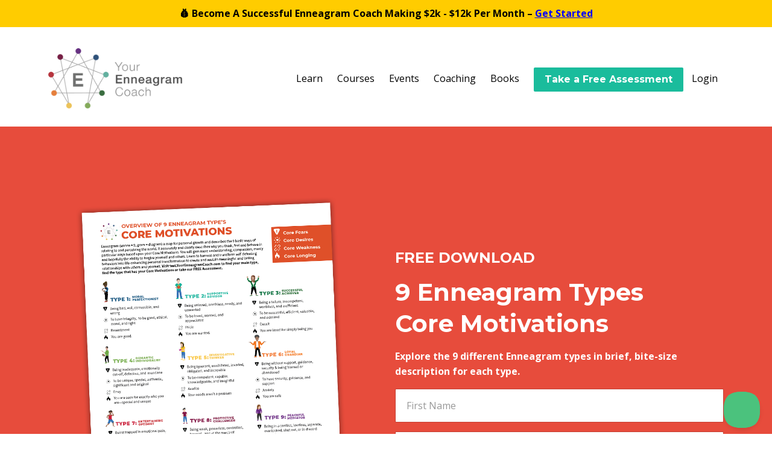

--- FILE ---
content_type: text/html; charset=utf-8
request_url: https://www.yourenneagramcoach.com/coremotivations
body_size: 7079
content:
<!DOCTYPE html>
<html lang="en">
  <head>

    <!-- Title and description ================================================== -->
    
              <meta name="csrf-param" content="authenticity_token">
              <meta name="csrf-token" content="O2bH0Bz8t3gCCm3fFI1bw7skVb7NqljiL2GekDaBd8ZT3aO0ghp4dFMakXkbnVDy1mcE2cTWErapDL3cLjrjzw==">
            
    <title>
      
        9 Enneagram Type Core Motivations 
      
    </title>
    <meta charset="utf-8" />
    <meta content="IE=edge,chrome=1" http-equiv="X-UA-Compatible">
    <meta name="viewport" content="width=device-width, initial-scale=1, maximum-scale=1, user-scalable=no">
    
      <meta name="description" content="Explore the 9 different Enneagram types in brief, bite-size description for each type." />
    

    <!-- Helpers ================================================== -->
    <meta property="og:type" content="website">
<meta property="og:url" content="https://www.yourenneagramcoach.com/coremotivations">
<meta name="twitter:card" content="summary_large_image">

<meta property="og:title" content="9 Enneagram Type Core Motivations ">
<meta name="twitter:title" content="9 Enneagram Type Core Motivations ">


<meta property="og:description" content="Explore the 9 different Enneagram types in brief, bite-size description for each type.">
<meta name="twitter:description" content="Explore the 9 different Enneagram types in brief, bite-size description for each type.">



    <link href="https://kajabi-storefronts-production.kajabi-cdn.com/kajabi-storefronts-production/themes/724140/assets/favicon.png?1714411722724792?v=2" rel="shortcut icon" />
    <link rel="canonical" href="https://www.yourenneagramcoach.com/coremotivations" />

    <!-- CSS ================================================== -->
    <link rel="stylesheet" href="https://maxcdn.bootstrapcdn.com/bootstrap/4.0.0-alpha.4/css/bootstrap.min.css" integrity="sha384-2hfp1SzUoho7/TsGGGDaFdsuuDL0LX2hnUp6VkX3CUQ2K4K+xjboZdsXyp4oUHZj" crossorigin="anonymous">
    <link rel="stylesheet" href="https://maxcdn.bootstrapcdn.com/font-awesome/4.5.0/css/font-awesome.min.css">
    
      <link href="//fonts.googleapis.com/css?family=Open+Sans:400,700,400italic,700italic|Montserrat:400,700,400italic,700italic" rel="stylesheet" type="text/css">
    
    <link rel="stylesheet" media="screen" href="https://kajabi-app-assets.kajabi-cdn.com/assets/core-0d125629e028a5a14579c81397830a1acd5cf5a9f3ec2d0de19efb9b0795fb03.css" />
    <link rel="stylesheet" media="screen" href="https://kajabi-storefronts-production.kajabi-cdn.com/kajabi-storefronts-production/themes/724140/assets/styles.css?1714411722724792" />
    <link rel="stylesheet" media="screen" href="https://kajabi-storefronts-production.kajabi-cdn.com/kajabi-storefronts-production/themes/724140/assets/overrides.css?1714411722724792" />

    <!-- Container Width ================================================== -->
    
    

    <!-- Optional Background Image ======================================== -->
    

    <!-- Header hook ====================================================== -->
    <script type="text/javascript">
  var Kajabi = Kajabi || {};
</script>
<script type="text/javascript">
  Kajabi.currentSiteUser = {
    "id" : "-1",
    "type" : "Guest",
    "contactId" : "",
  };
</script>
<script type="text/javascript">
  Kajabi.theme = {
    activeThemeName: "Premier",
    previewThemeId: null,
    editor: false
  };
</script>
<meta name="turbo-prefetch" content="false">







<script>
// Toggle input on click
document.addEventListener("DOMContentLoaded", function () {
  const btn = document.querySelector(".nav-search button");
  const input = document.querySelector(".nav-search input");
  if (btn && input) {
    btn.addEventListener("click", function (e) {
      if (input.style.display === "none" || input.style.display === "") {
        e.preventDefault();
        input.style.display = "inline-block";
        input.focus();
      }
    });
  }
});
</script>




<style>
#global-banner {
  position: fixed;
  top: 0;
  left: 0;
  width: 100%;
  background-color: #ffcc00;
  color: #000;
  text-align: center;
  padding: 10px 0;
  font-weight: bold;
  z-index: 9999;
  font-size: 16px;
}
#global-banner a {
  color: blue;
  text-decoration: underline;
  font-weight: bold;
}
body { padding-top: 50px; }
</style>

<div id="global-banner">
💰 Become A Successful Enneagram Coach Making $2k - $12k Per Month – 
  <a href="https://www.yourenneagramcoach.com/bec" target="_blank"> Get Started</a>
</div>


<style>
.header .navbar-nav .dropdown .dropdown-menu li a {
    background: #2c3e4f !important;
    color: #ffffff !important;
}

.header .navbar-nav .dropdown .dropdown-menu li a:hover {
    background: #2c3e4f !important;
 color: #ffffff !important;
}
ul.dropdown-menu {
    border: none !important;
}
.header .navbar-nav .dropdown-toggle::after {
display: none !important;
}
</style>

<!-- HelpScout Code--!>
<script type="text/javascript">!function(e,t,n){function a(){var e=t.getElementsByTagName("script")[0],n=t.createElement("script");n.type="text/javascript",n.async=!0,n.src="https://beacon-v2.helpscout.net",e.parentNode.insertBefore(n,e)}if(e.Beacon=n=function(t,n,a){e.Beacon.readyQueue.push({method:t,options:n,data:a})},n.readyQueue=[],"complete"===t.readyState)return a();e.attachEvent?e.attachEvent("onload",a):e.addEventListener("load",a,!1)}(window,document,window.Beacon||function(){});</script>
<script type="text/javascript">window.Beacon('init', '1a0c40dc-904e-4fc5-88e2-91b955e436c8')</script>
<!-- end HelpScout -->

<!-- Drip -->
<script type="text/javascript">
  var _dcq = _dcq || [];
  var _dcs = _dcs || {};
  _dcs.account = '7619259';

  (function() {
    var dc = document.createElement('script');
    dc.type = 'text/javascript'; dc.async = true;
    dc.src = '//tag.getdrip.com/7619259.js';
    var s = document.getElementsByTagName('script')[0];
    s.parentNode.insertBefore(dc, s);
  })();
</script>
<!-- end Drip --><script>
(function(i,s,o,g,r,a,m){i['GoogleAnalyticsObject']=r;i[r]=i[r]||function(){
(i[r].q=i[r].q||[]).push(arguments)
},i[r].l=1*new Date();a=s.createElement(o),
m=s.getElementsByTagName(o)[0];a.async=1;a.src=g;m.parentNode.insertBefore(a,m)
})(window,document,'script','//www.google-analytics.com/analytics.js','ga');
ga('create', 'UA-100264162-2', 'auto', {});
ga('send', 'pageview');
</script>
<style type="text/css">
  #editor-overlay {
    display: none;
    border-color: #2E91FC;
    position: absolute;
    background-color: rgba(46,145,252,0.05);
    border-style: dashed;
    border-width: 3px;
    border-radius: 3px;
    pointer-events: none;
    cursor: pointer;
    z-index: 10000000000;
  }
  .editor-overlay-button {
    color: white;
    background: #2E91FC;
    border-radius: 2px;
    font-size: 13px;
    margin-inline-start: -24px;
    margin-block-start: -12px;
    padding-block: 3px;
    padding-inline: 10px;
    text-transform:uppercase;
    font-weight:bold;
    letter-spacing:1.5px;

    left: 50%;
    top: 50%;
    position: absolute;
  }
</style>
<script src="https://kajabi-app-assets.kajabi-cdn.com/vite/assets/track_analytics-999259ad.js" crossorigin="anonymous" type="module"></script><link rel="modulepreload" href="https://kajabi-app-assets.kajabi-cdn.com/vite/assets/stimulus-576c66eb.js" as="script" crossorigin="anonymous">
<link rel="modulepreload" href="https://kajabi-app-assets.kajabi-cdn.com/vite/assets/track_product_analytics-9c66ca0a.js" as="script" crossorigin="anonymous">
<link rel="modulepreload" href="https://kajabi-app-assets.kajabi-cdn.com/vite/assets/stimulus-e54d982b.js" as="script" crossorigin="anonymous">
<link rel="modulepreload" href="https://kajabi-app-assets.kajabi-cdn.com/vite/assets/trackProductAnalytics-3d5f89d8.js" as="script" crossorigin="anonymous">      <script type="text/javascript">
        if (typeof (window.rudderanalytics) === "undefined") {
          !function(){"use strict";window.RudderSnippetVersion="3.0.3";var sdkBaseUrl="https://cdn.rudderlabs.com/v3"
          ;var sdkName="rsa.min.js";var asyncScript=true;window.rudderAnalyticsBuildType="legacy",window.rudderanalytics=[]
          ;var e=["setDefaultInstanceKey","load","ready","page","track","identify","alias","group","reset","setAnonymousId","startSession","endSession","consent"]
          ;for(var n=0;n<e.length;n++){var t=e[n];window.rudderanalytics[t]=function(e){return function(){
          window.rudderanalytics.push([e].concat(Array.prototype.slice.call(arguments)))}}(t)}try{
          new Function('return import("")'),window.rudderAnalyticsBuildType="modern"}catch(a){}
          if(window.rudderAnalyticsMount=function(){
          "undefined"==typeof globalThis&&(Object.defineProperty(Object.prototype,"__globalThis_magic__",{get:function get(){
          return this},configurable:true}),__globalThis_magic__.globalThis=__globalThis_magic__,
          delete Object.prototype.__globalThis_magic__);var e=document.createElement("script")
          ;e.src="".concat(sdkBaseUrl,"/").concat(window.rudderAnalyticsBuildType,"/").concat(sdkName),e.async=asyncScript,
          document.head?document.head.appendChild(e):document.body.appendChild(e)
          },"undefined"==typeof Promise||"undefined"==typeof globalThis){var d=document.createElement("script")
          ;d.src="https://polyfill-fastly.io/v3/polyfill.min.js?version=3.111.0&features=Symbol%2CPromise&callback=rudderAnalyticsMount",
          d.async=asyncScript,document.head?document.head.appendChild(d):document.body.appendChild(d)}else{
          window.rudderAnalyticsMount()}window.rudderanalytics.load("2apYBMHHHWpiGqicceKmzPebApa","https://kajabiaarnyhwq.dataplane.rudderstack.com",{})}();
        }
      </script>
      <script type="text/javascript">
        if (typeof (window.rudderanalytics) !== "undefined") {
          rudderanalytics.page({"account_id":"12108","site_id":"12424"});
        }
      </script>
      <script type="text/javascript">
        if (typeof (window.rudderanalytics) !== "undefined") {
          (function () {
            function AnalyticsClickHandler (event) {
              const targetEl = event.target.closest('a') || event.target.closest('button');
              if (targetEl) {
                rudderanalytics.track('Site Link Clicked', Object.assign(
                  {"account_id":"12108","site_id":"12424"},
                  {
                    link_text: targetEl.textContent.trim(),
                    link_href: targetEl.href,
                    tag_name: targetEl.tagName,
                  }
                ));
              }
            };
            document.addEventListener('click', AnalyticsClickHandler);
          })();
        }
      </script>
<script>
!function(f,b,e,v,n,t,s){if(f.fbq)return;n=f.fbq=function(){n.callMethod?
n.callMethod.apply(n,arguments):n.queue.push(arguments)};if(!f._fbq)f._fbq=n;
n.push=n;n.loaded=!0;n.version='2.0';n.agent='plkajabi';n.queue=[];t=b.createElement(e);t.async=!0;
t.src=v;s=b.getElementsByTagName(e)[0];s.parentNode.insertBefore(t,s)}(window,
                                                                      document,'script','https://connect.facebook.net/en_US/fbevents.js');


fbq('init', '439861296409771', {"ct":"","country":null,"em":"","fn":"","ln":"","pn":"","zp":""});
fbq('track', "PageView");</script>
<noscript><img height="1" width="1" style="display:none"
src="https://www.facebook.com/tr?id=439861296409771&ev=PageView&noscript=1"
/></noscript>
<meta name='site_locale' content='en'><style type="text/css">
  /* Font Awesome 4 */
  .fa.fa-twitter{
    font-family:sans-serif;
  }
  .fa.fa-twitter::before{
    content:"𝕏";
    font-size:1.2em;
  }

  /* Font Awesome 5 */
  .fab.fa-twitter{
    font-family:sans-serif;
  }
  .fab.fa-twitter::before{
    content:"𝕏";
    font-size:1.2em;
  }
</style>
<link rel="stylesheet" href="https://cdn.jsdelivr.net/npm/@kajabi-ui/styles@1.0.4/dist/kajabi_products/kajabi_products.css" />
<script type="module" src="https://cdn.jsdelivr.net/npm/@pine-ds/core@3.14.0/dist/pine-core/pine-core.esm.js"></script>
<script nomodule src="https://cdn.jsdelivr.net/npm/@pine-ds/core@3.14.0/dist/pine-core/index.esm.js"></script>

    
     <!-- Facebook Pixel Code -->
<script>
!function(f,b,e,v,n,t,s)
{if(f.fbq)return;n=f.fbq=function(){n.callMethod?
n.callMethod.apply(n,arguments):n.queue.push(arguments)};
if(!f._fbq)f._fbq=n;n.push=n;n.loaded=!0;n.version='2.0';
n.queue=[];t=b.createElement(e);t.async=!0;
t.src=v;s=b.getElementsByTagName(e)[0];
s.parentNode.insertBefore(t,s)}(window,document,'script',
'https://connect.facebook.net/en_US/fbevents.js');
 fbq('init', '439861296409771'); 
fbq('track', 'PageView');

fbq('trackSingle', '439861296409771', 'Lead');

</script>
<noscript>
 <img height="1" width="1" 
src="https://www.facebook.com/tr?id=439861296409771&ev=PageView
&noscript=1"/>
</noscript>
<!-- End Facebook Pixel Code -->
        <link rel="stylesheet" href="https://use.fontawesome.com/releases/v5.7.2/css/all.css" integrity="sha384-fnmOCqbTlWIlj8LyTjo7mOUStjsKC4pOpQbqyi7RrhN7udi9RwhKkMHpvLbHG9Sr" crossorigin="anonymous">
  </head>
  <body>
    <div class="container container--main container--full">
      <div class="content-wrap">
        <div class="section-wrap section-wrap--top">
          <div id="section-header" data-section-id="header"><!-- Header Variables -->




















<!-- KJB Settings Variables -->





<style>
  .header {
    background: #ffffff;
  }
  
  .header .logo--text, .header--left .header-menu a {
    line-height: 100px;
  }
  .header .logo--image {
    height: 100px;
  }
  .header .logo img {
    max-height: 100px;
  }
  .announcement {
      background: #2e91fc;
      color: #fff;
    }
  /*============================================================================
    #Header User Menu Styles
  ==============================================================================*/
  .header .user__dropdown {
    background: #fff;
    top: 131px;
  }
  .header--center .user__dropdown {
    top: 50px;
  }
  
  /*============================================================================
    #Header Responsive Styles
  ==============================================================================*/
  @media (max-width: 767px) {
    .header .logo--text {
      line-height: 100px;
    }
    .header .logo--image {
      max-height: 100px;
    }
    .header .logo img {
      max-height: 100px;
    }
    .header .header-ham {
      top: 50px;
    }
  }
</style>



  <!-- Announcement Variables -->






<!-- KJB Settings Variables -->


<style>
  .announcement {
    background: #2e91fc;
    color: #fff;
  }
  a.announcement:hover {
    color: #fff;
  }
</style>



  <div class="header header--light header--left" kjb-settings-id="sections_header_settings_background_color">
    <div class="container">
      
        <a href="/" class="logo logo--image">
          <img src="https://kajabi-storefronts-production.kajabi-cdn.com/kajabi-storefronts-production/themes/300201/settings_images/m17DvFTfSdR2kZMhu4cg_YEA.png" kjb-settings-id="sections_header_settings_logo"/>
        </a>
      
      
        <div class="header-ham">
          <span></span>
          <span></span>
          <span></span>
        </div>
      
      <div kjb-settings-id="sections_header_settings_menu" class="header-menu">
        
           
     
     

     <ul class="nav navbar-nav">
          <li class="dropdown">
            <a href="https://www.yourenneagramcoach.com/types" class="first" >Learn </a>
           
          </li>
        </ul>




     
     

     <ul class="nav navbar-nav">
          <li class="dropdown">
            <a href="https://www.yourenneagramcoach.com/enneagram-online-courses" class="first" >Courses </a>
           
          </li>
        </ul>




     
     

     <ul class="nav navbar-nav">
          <li class="dropdown">
            <a href="https://www.yourenneagramcoach.com/becomingus" class="first" >Events </a>
           
          </li>
        </ul>




     
     

     <ul class="nav navbar-nav">
          <li class="dropdown">
            <a href="https://www.yourenneagramcoach.com/p/coaches" class="first" >Coaching </a>
           
          </li>
        </ul>




     
     

     <ul class="nav navbar-nav">
          <li class="dropdown">
            <a href="https://www.yourenneagramcoach.com/books" class="first" >Books </a>
           
          </li>
        </ul>




     
     

     
     

     
     

        
        
          












<style>
  /*============================================================================
    #Individual CTA Style
  ==============================================================================*/
  .btn--solid.btn--1505263697039 {
    background: #1abc9c !important;
    border-color: #1abc9c !important;
    color: #fff !important;
  }
  .btn--solid.btn--1505263697039:hover {
    color: #fff !important;
  }
  .btn--outline.btn--1505263697039 {
    border-color: #1abc9c !important;
    color: #1abc9c !important;
  }
  .btn--outline.btn--1505263697039:hover {
    color: #1abc9c !important;
  }
</style>
<a href="https://assessment.yourenneagramcoach.com" class="btn btn-cta btn-- btn--solid btn-- btn--1505263697039" data-num-seconds="" id="" kjb-settings-id="sections_header_blocks_1505263697039_settings_btn_action" target="_blank">Take a Free Assessment</a>

        
        
          <!-- User Dropdown Variables -->





<!-- KJB Settings Variables -->






  <span kjb-settings-id="sections_header_settings_language_login"><a href="/login">Login</a></span>


        
      </div>
    </div>
  </div>


</div>
          <div data-content-for-index data-dynamic-sections="index"><div id="section-1509038347349" data-section-id="1509038347349"></div><div id="section-1509036289047" data-section-id="1509036289047"><!-- Section Virables -->









<!-- Contitional Section Virables -->


<!-- Kjb Section Variabels -->


<style>
  
  .section--1509036289047 {
    /*============================================================================
      #Background Color Override
    ==============================================================================*/
    background: #e74c3c;
    
  }
  .section--link_list.section--dark.section--1509036289047 a, .section--link_list.section--light.section--1509036289047 a, .section--blog_posts.section--dark.section--1509036289047 a, .section--blog_posts.section--light.section--1509036289047 a, .section--feature.section--dark.section--1509036289047 a, .section--feature.section--light.section--1509036289047 a {
    
  }
</style>

<!-- Extra Settings Variables -->


<div class="background-image background-image--1509036289047 ">
  <div class="section section--custom_content section--middle section--left section--medium section--dark section--1509036289047 " kjb-settings-id="sections_1509036289047_settings_background_color">
    <div class="container">
      <div class="row heading">
  <div class="col-md-8">
    
    
  </div>
</div>

      <div class="row">
        
          
              <!-- Block Variables -->





<style>
  .block--1509036289047_0 {
    text-align: center;
  }
  
    .block-break--1509036289047_0 {
      display: none;
    }
  
</style>


<!-- Block Variables -->






<!-- KJB Settings Variables -->


  <style>
    .block--1509036289047_0 img {
      display: inline-block;
      
    }
  </style>

<!-- Force Line Break -->
<div class="block-break--1509036289047_0"></div>

<div class="col-md-6 block--1509036289047_0">
  
    <img src="https://kajabi-storefronts-production.kajabi-cdn.com/kajabi-storefronts-production/themes/724140/settings_images/oFbKvOPOQUm6O9ryHcFh_rKsu4MASRIey8uaqvleg_core.png" class="img-fluid" kjb-settings-id="sections_1509036289047_blocks_1509036289047_0_settings_image"/>
  
</div>

<!-- Force Line Break -->
<div class="block-break--1509036289047_0"></div>

            
        
          
              <!-- Block Variables -->





<style>
  .block--1513622593650 {
    text-align: left;
  }
  
    .block-break--1513622593650 {
      display: none;
    }
  
</style>


<!-- Block Variables -->







<!-- Form Button Variables -->







<!-- Conditional Variables -->


<!-- KJB Settings Variables -->




<style>
  .block--1513622593650 .custom-form {
    
    
  }
  .btn--sections_1509036289047_blocks_1513622593650_settings_btn_text.btn--solid {
    background: #f1c40f;
    border-color: #f1c40f;
    color: #fff;
  }
  .btn--sections_1509036289047_blocks_1513622593650_settings_btn_text.btn--outline {
    border-color: #f1c40f;
    color: #f1c40f;
  }
</style>

<!-- Force Line Break -->
<div class="block-break--1513622593650"></div>

<div class="col-md-6 block--1513622593650">
  <div class="custom-form" kjb-settings-id="sections_1509036289047_blocks_1513622593650_settings_form_background_color">
    <div kjb-settings-id="sections_1509036289047_blocks_1513622593650_settings_text">
      <h4>FREE DOWNLOAD</h4>
<h1>9 Enneagram Types <br />Core Motivations</h1>
<p><strong>Explore the 9 different Enneagram types in brief, </strong><strong>bite-size description for each type.</strong> </p>
    </div>
    
      <form data-parsley-validate="true" data-kjb-disable-on-submit="true" action="https://www.yourenneagramcoach.com/forms/137584/form_submissions" accept-charset="UTF-8" method="post"><input name="utf8" type="hidden" value="&#x2713;" autocomplete="off" /><input type="hidden" name="authenticity_token" value="O2bH0Bz8t3gCCm3fFI1bw7skVb7NqljiL2GekDaBd8ZT3aO0ghp4dFMakXkbnVDy1mcE2cTWErapDL3cLjrjzw==" autocomplete="off" /><input type="text" name="website_url" autofill="off" placeholder="Skip this field" style="display: none;" /><input type="hidden" name="kjb_fk_checksum" autofill="off" value="60702900d6fc6a4fef48ca28d8ea60ab" /><input type="hidden" name="form_submission[landing_page_id]" value="394399" autofill="off" />
        <div class="text-xs-left" kjb-settings-id="sections_1509036289047_blocks_1513622593650_settings_form">
          <input type="hidden" name="thank_you_url" value="/resource_redirect/landing_pages/2147609969">
          <div class="optin optin--stacked">
            
              <div class="text-field form-group"><input type="text" name="form_submission[name]" id="form_submission_name" value="" required="required" class="form-control" placeholder="First Name" /></div>
            
              <div class="email-field form-group"><input required="required" class="form-control" placeholder="Email address:" type="email" name="form_submission[email]" id="form_submission_email" /></div>
            
            <button class="btn btn--sections_1509036289047_blocks_1513622593650_settings_btn_text btn--block btn--solid btn-form" id="form-button" type="submit" kjb-settings-id="sections_1509036289047_blocks_1513622593650_settings_btn_text">Submit</button>
          </div>
        </div>
      </form>
    
  </div>
</div>

<!-- Force Line Break -->
<div class="block-break--1513622593650"></div>

            
        
      </div>
    </div>
  </div>
</div>

</div><div id="section-1513622395500" data-section-id="1513622395500"></div><div id="section-1505068408769" data-section-id="1505068408769"><!-- Section Virables -->









<!-- Contitional Section Virables -->


<!-- Kjb Section Variabels -->


<style>
  
  .section--1505068408769 {
    /*============================================================================
      #Background Color Override
    ==============================================================================*/
    background: #3a3a3a;
    
  }
  .section--link_list.section--dark.section--1505068408769 a, .section--link_list.section--light.section--1505068408769 a, .section--blog_posts.section--dark.section--1505068408769 a, .section--blog_posts.section--light.section--1505068408769 a, .section--feature.section--dark.section--1505068408769 a, .section--feature.section--light.section--1505068408769 a {
    
  }
</style>


<!-- Section Variables -->



<!-- KJB Settings Variables -->


<div id="" class="section section--link_list section--middle section--small section--dark section--1505068408769" kjb-settings-id="sections_1505068408769_settings_background_color">
  <div class="container">
    <nav class="nav nav-inline text-xs-center" kjb-settings-id="sections_1505068408769_settings_link_list">
      
        <a class="nav-link" href="https://www.yourenneagramcoach.com/events">Speaking Requests</a>
      
        <a class="nav-link" href="https://form.asana.com/?k=yPymSJ7pgPGaskLrrStQQQ&d=1186071590711736">Media Requests</a>
      
        <a class="nav-link" href="https://www.yourenneagramcoach.com/careers">Careers</a>
      
        <a class="nav-link" href="https://www.yourenneagramcoach.com/pages/privacy-policy">Privacy</a>
      
        <a class="nav-link" href="https://www.yourenneagramcoach.com/yec-contact">Contact</a>
      
    </nav>
  </div>
</div>

</div></div>
          <div id="section-footer" data-section-id="footer">



<style>
  .footer {
    background: #3a3a3a;
  }
  
</style>


  
  
    <style>
      .container--main {
        background: #3a3a3a;
      }
    </style>
  
  <footer class="footer footer--dark footer--center" kjb-settings-id="sections_footer_settings_background_color">
    <div class="container">
      <div class="footer__text-container">
        
        
          <span kjb-settings-id="sections_footer_settings_copyright" class="footer__copyright">&copy; 2026 Your Enneagram Coach</span>
        
        
        
      </div>
      <!-- Section Variables -->






















<!-- KJB Settings Variables -->

















<style>
  .footer .social-icons__icon,
  .footer .social-icons__icon:hover {
    color: #ffffff;
  }
  .footer .social-icons--round .social-icons__icon ,
  .footer .social-icons--square .social-icons__icon {
    background-color: #2e91fc;
  }
</style>


  <div class="social-icons social-icons--none social-icons--center">
    <div class="social-icons__row">
      
        <a class="social-icons__icon fa fa-facebook" href="https://www.facebook.com/YourEnneagramCoach/" kjb-settings-id="sections_footer_settings_social_icon_link_facebook"></a>
      
      
        <a class="social-icons__icon fa fa-twitter" href="https://twitter.com/enneagram_coach" kjb-settings-id="sections_footer_settings_social_icon_link_twitter"></a>
      
      
        <a class="social-icons__icon fa fa-instagram" href="https://www.instagram.com/yourenneagramcoach/" kjb-settings-id="sections_footer_settings_social_icon_link_instagram"></a>
      
      
        <a class="social-icons__icon fa fa-youtube" href="https://www.youtube.com/yourenneagramcoach" kjb-settings-id="sections_footer_settings_social_icon_link_youtube"></a>
      
      
      
      
      
      
      
      
      
      
      
      
      
    </div>
  </div>


    </div>
  </footer>


</div>
        </div>
      </div>
    </div>
    <div id="section-pop_exit" data-section-id="pop_exit">

  





</div>
    <div id="section-pop_two_step" data-section-id="pop_two_step">






  


<style>
  #two-step {
    display: none;
    /*============================================================================
      #Background Color Override
    ==============================================================================*/
    background: #fff;
    
      /*============================================================================
        #Text Color Override
      ==============================================================================*/
      color: ;
    
  }
</style>

<div id="two-step" class="pop pop--light">
  <a class="pop__close">
    Close
  </a>
  <div class="pop__content">
    <div class="pop__inner">
      <div class="pop__body">
        
          <div class="block--1492725498873">
            
                




<style>
  .block--1492725498873 .progress-wrapper .progress-bar {
    width: 50%;
    background-color: #2e91fc;
  }
  .block--1492725498873 .progress-wrapper .progress {
    background-color: #f9f9f9;
  }
</style>

<div class="progress-wrapper" kjb-settings-id="sections_pop_two_step_blocks_1492725498873_settings_show_progress">
  <p class="progress-percent" kjb-settings-id="sections_pop_two_step_blocks_1492725498873_settings_progress_text">50% Complete</p>
  <div class="progress">
    <div class="progress-bar progress-bar-striped" kjb-settings-id="sections_pop_two_step_blocks_1492725498873_settings_progress_percent"></div>
  </div>
</div>

              
          </div>
        
          <div class="block--1492725503624">
            
                <div kjb-settings-id="sections_pop_two_step_blocks_1492725503624_settings_text">
  <h3>Two Step</h3>
<p>Lorem ipsum dolor sit amet, consectetur adipiscing elit, sed do eiusmod tempor incididunt ut labore et dolore magna aliqua.</p>
</div>

            
          </div>
        
        
  


      </div>
    </div>
  </div>
</div>

</div>

    <!-- Javascripts ================================================== -->
    <script src="https://kajabi-app-assets.kajabi-cdn.com/assets/core-138bf53a645eb18eb9315f716f4cda794ffcfe0d65f16ae1ff7b927f8b23e24f.js"></script>
    <script charset='ISO-8859-1' src='https://fast.wistia.com/assets/external/E-v1.js'></script>
    <script charset='ISO-8859-1' src='https://fast.wistia.com/labs/crop-fill/plugin.js'></script>
    <script src="https://cdnjs.cloudflare.com/ajax/libs/ouibounce/0.0.12/ouibounce.min.js"></script>
    <script src="https://cdnjs.cloudflare.com/ajax/libs/slick-carousel/1.6.0/slick.min.js"></script>
    <script src="https://kajabi-storefronts-production.kajabi-cdn.com/kajabi-storefronts-production/themes/724140/assets/scripts.js?1714411722724792"></script>
    <script src="https://cdnjs.cloudflare.com/ajax/libs/tether/1.3.8/js/tether.min.js"></script><!-- Tether for Bootstrap -->
    <script src="https://maxcdn.bootstrapcdn.com/bootstrap/4.0.0-alpha.4/js/bootstrap.min.js" integrity="sha384-VjEeINv9OSwtWFLAtmc4JCtEJXXBub00gtSnszmspDLCtC0I4z4nqz7rEFbIZLLU" crossorigin="anonymous"></script>
  </body>
</html>

--- FILE ---
content_type: text/css
request_url: https://kajabi-storefronts-production.kajabi-cdn.com/kajabi-storefronts-production/themes/724140/assets/overrides.css?1714411722724792
body_size: 365
content:
/*============================================================================
  #Override Stylesheet
  #Add Custom Styles Here
==============================================================================*/
.header .header-menu {
  text-align: right; }
.header .navbar-nav {
  display: inline-block;
  margin-top: 0; }
  .header .navbar-nav .dropdown {
    margin: 0 0; }
    .header .navbar-nav .dropdown .dropdown-menu li {
      margin: 0 0; }
      .header .navbar-nav .dropdown .dropdown-menu li a {
        padding: 0px 16px;
        color: #000;
        display: block;
        margin: 0;
        line-height: 40px;
        white-space: nowrap; }
    .header .navbar-nav .dropdown.second .dropdown-menu {
      left: auto;
      right: 0; }

@media (max-width: 767px) {
  .header .header-menu {
    display: none; }
  .header .navbar-nav {
    display: block;
    margin-top: 0;
    text-align: left; }
    .header .navbar-nav .dropdown {
      margin: 0 0; }
      .header .navbar-nav .dropdown .dropdown-toggle.first {
        margin-right: 10px; }
      .header .navbar-nav .dropdown .dropdown-toggle.second {
        margin-left: 10px; }
      .header .navbar-nav .dropdown .dropdown-menu {
        position: static;
        width: 100%;
        float: none; }
        .header .navbar-nav .dropdown .dropdown-menu li {
          margin: 0 0; }
          .header .navbar-nav .dropdown .dropdown-menu li a {
            padding: 0px 20px;
            text-align: center; } }
.navbar-nav .dropdown-menu {
  padding: 0 !important;
  border-radius: 0 !important;
  margin: 0 !important; }

.header .navbar-nav .dropdown .dropdown-menu li a:hover {
  background: #767676;
  color: #fff; }

a.dropdown:hover .dropdown-menu {
  display: block; }

li:hover > ul {
  display: block; }

.header .navbar-nav .dropdown-toggle::after {
  display: none; }


--- FILE ---
content_type: text/javascript; charset=utf-8
request_url: https://api.getdrip.com/client/events/visit?drip_account_id=7619259&referrer=&url=https%3A%2F%2Fwww.yourenneagramcoach.com%2Fcoremotivations&domain=www.yourenneagramcoach.com&time_zone=UTC&enable_third_party_cookies=f&callback=Drip_750954744
body_size: -182
content:
Drip_750954744({ success: true, visitor_uuid: "d13e161b84ac4435962229a360bcc099" });

--- FILE ---
content_type: text/javascript; charset=utf-8
request_url: https://sleeknotecustomerscripts.sleeknote.com/163676.js
body_size: 1023
content:
(function(n,t,i,r){function f(t){clearTimeout(s);n[i].CustomerId=163676;n[i].DripAccountId=7619259;n[i].SleeknotePiwikSiteId=0;n[i].HideSleeknoteBadge=!0;n[i].SleeknoteGoals=[];n[i].DomainLimits={};n[i].CustomInitSettings={};n[i].SleekNotes=[{CampaignId:"914b8d48-9e91-4e06-bdc9-6916f773fbea",SplitTestId:"",campaignName:"EnneaWhat Home Page",campaignType:"simple",integrationName:"dripNative",Version:5,placement:["sn-914b8d48-9e91-4e06-bdc9-6916f773fbea","sn-914b8d48-9e91-4e06-bdc9-6916f773fbea"],BoxAndBarAlignment:[20,20],SleeknoteType:"newsletter",SleeknoteId:"914b8d48-9e91-4e06-bdc9-6916f773fbea",CustomerId:163676,steps:[{"Form--1":{name:"Form--1",type:"form",alternativeTypes:"form,email,pure",attach:"left",distanceFromEdge:10,success:"Success--1",redirect:"https://enneawhat.com/share/"}},{"Form--1":{name:"Form--1",type:"form",alternativeTypes:"form,email,pure",attach:"left",distanceFromEdge:10,relativeWidth:100,success:"Success--1",redirect:"https://enneawhat.com/share/"}}],rules:{display:[1,2],showCount:4,visited:{placeholder:!0,targeting:!0,options:!0},triggers:[{type:1,value:8}],groups:[{groupAnd:!0,conditionAnd:!0,conditions:[]},{groupAnd:!0,conditionAnd:!1,conditions:[]}]},hasGeo:!1,Hostname:"https://enneawhat.com",summaryId:"b11769fc-1e40-423f-b75c-93dae114ef64",advOptions:[],locale:"en",timeZone:"America/New_York",targeting:{root:{children:{},relationOperator:"AND",visibility:"include",id:"Root"},targetAll:!0,doNotUse:!1},formElements:{name:{step:"Form--1"},email:{step:"Form--1"},checkbox:{step:"Form--1"}},SleekNoteDesktopURL:"//sleeknotestaticcontent.sleeknote.com/editorv2/desktoptoggler/914b8d48-9e91-4e06-bdc9-6916f773fbea.html",SleekNoteDesktopTeaserURL:"//sleeknotestaticcontent.sleeknote.com/editorv2/desktopteaser/914b8d48-9e91-4e06-bdc9-6916f773fbea.html",SleekNoteMobileURL:"//sleeknotestaticcontent.sleeknote.com/editorv2/mobiletoggler/914b8d48-9e91-4e06-bdc9-6916f773fbea.html",SleekNoteMobileTeaserURL:"//sleeknotestaticcontent.sleeknote.com/editorv2/mobileteaser/914b8d48-9e91-4e06-bdc9-6916f773fbea.html"}];t&&u.head.appendChild(o)}var u=n.document,o=u.createElement("script"),h=u.readyState!="loading",e=String(Object(u.currentScript).src).split("#")[1]||"a",s;n[i]||(n[i]={});o.src="//sleeknotestaticcontent.sleeknote.com/core-drip.js#"+i;e!="c"&&(s=setTimeout(f,1e4,3),h?f(1):n[t](e=="b"?"DOMContentLoaded":"load",()=>{f(2)}));n[i].API=new Promise(u=>n[t](r,t=>{t.data.type=="load"&&(e=="c"&&(f(0),t.data.command("add",n[i].SleekNotes)),u(t.data.command))}));n[i].triggerOnClick=n[i].triggerOnclick=(...t)=>n[i].API.then(n=>n.call(n,"launch",...t))})(window,"addEventListener","DripOnsite","DripOnsite")

--- FILE ---
content_type: text/plain
request_url: https://www.google-analytics.com/j/collect?v=1&_v=j102&a=1692790133&t=pageview&_s=1&dl=https%3A%2F%2Fwww.yourenneagramcoach.com%2Fcoremotivations&ul=en-us%40posix&dt=9%20Enneagram%20Type%20Core%20Motivations&sr=1280x720&vp=1280x720&_u=IEBAAEABAAAAACAAI~&jid=869996013&gjid=2034115675&cid=2077612356.1769248950&tid=UA-100264162-2&_gid=634185644.1769248950&_r=1&_slc=1&z=1811753630
body_size: -453
content:
2,cG-T4NSH0Z55D

--- FILE ---
content_type: text/javascript; charset=utf-8
request_url: https://api.getdrip.com/client/track?url=https%3A%2F%2Fwww.yourenneagramcoach.com%2Fcoremotivations&visitor_uuid=d13e161b84ac4435962229a360bcc099&_action=Visited%20a%20page&source=drip&drip_account_id=7619259&callback=Drip_844938156
body_size: -168
content:
Drip_844938156({ success: true, visitor_uuid: "d13e161b84ac4435962229a360bcc099", anonymous: true });